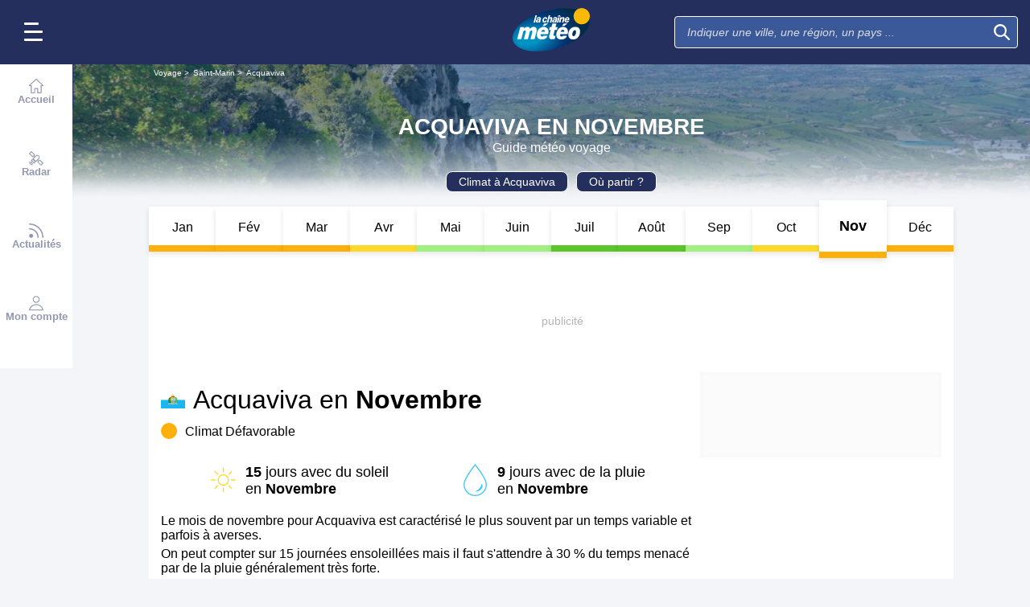

--- FILE ---
content_type: image/svg+xml
request_url: https://static5.mclcm.net/lcm2018/int/flags/sm.svg
body_size: 4808
content:
<svg xmlns="http://www.w3.org/2000/svg" id="flag-icon-css-sm" width="640" height="480">
  <g fill-rule="evenodd" stroke-width="1pt">
    <path fill="#19b6ef" d="M0 240h640v240H0z"/>
    <path fill="#fff" d="M0 0h640v240H0z"/>
  </g>
  <path fill="#fd0" fill-rule="evenodd" stroke="#7d6c00" stroke-width="2.4" d="M317 339.2C369.6 300 426 220 359.9 177.8c-12.3-2.4-26-1.7-32.7 3.6-3.5-2-6.3-1.8-9.8 1.9-2.5-3-5-4.4-10-2.9a40.8 40.8 0 0 0-31.5-3C218 211.8 253.4 294 317 339.1z"/>
  <g stroke="#3a9d4f">
    <path fill="#4fd46b" fill-rule="evenodd" stroke-linejoin="round" stroke-width="2.4" d="M414 250.1s6-8 6.2-8c5.9-3.4 6.5-7.9 6.5-7.9 5.9-1.8 4-6.7 4.5-7.3a6.4 6.4 0 0 0 1.4-7.1c0-.8 2-8.4-.8-9.4.1-8-4.8-7.3-8.8-2-4.2 1.2-5.1 4.7-3.6 8.5-5.5 0-5.7 8-4.1 12.4-7.3-.2-3.3 8-3.5 8.4-2.4 1.2 1.9 12.8 2.3 12.4zM368 318.3l3.6 2.2c.8 2.8 3.4 4.6 5.3 4.1 1 4.3 5.6 3.7 9 1.2 2.7 4 6 4 10.6 2.7 4 3 9.3 1.7 12.8-1.4 3.7 3 6.2.8 8.1-2.5 3 .8 5.2.3 6.3-2.6 5.7-.5 2.9-5.9-1.8-8.2 3.7-3.2 7.9-10 2-11-1.8-1.3-5.3-1-7.9.2-.7-3-4.8-3.7-9.4-.4-1.5-3.3-7-1.7-9.5.6-3.3-2.8-7.2-2.8-12.9.4L368 318.3zm0-8.7c.6-3.8-2-10.6 2-11.2-.7-6.3.3-13.3 7.5-12.7 1.2-5.9 1-11.4 7.8-12.2 0 0 5.5-19.1 11.2-5.9 2.2 3.9 1.8 10.2-2.7 9 .9 4.7-.7 8.9-5.9 8.7 2.3 3.4 1.6 7.9-1 10l-19 14.3zm33.1-23.9l6-1.2c6-4 8.5-5.7 11.5-1.2 5.1-1 10-.6 9.8 3.4 6 .5 6 4.3 5.3 7.4 1 5.3-1.4 12.3-5 3.8-11.9-7.2-18.6-6.2-37.3-2l9.7-10.2zm3.1-5.9c.2-.2 17.5-4.7 15.7-10 4.9-.8 5.9-5.7 6-5.7 10.3-3.2 9.7-9.1 9.7-9.1 2.9-3.1 8-6.3 6.9-11.8.3-6.3.9-10.2-7.6-6.1-6.3-.6-8.5 3-10.3 8.5-3-3.5-7.8 2.1-8.4 7.1 0 0-7.7 7.6-7.7 7.8l-6.5 12 2.2 7.3z"/>
    <path fill="#4fd46b" fill-rule="evenodd" stroke-linejoin="round" stroke-width="2.4" d="M404.5 266.4c-4.1-3.1-6.4-6.9-5.7-10.6-2.7-3.7-4.6-5.9-2-9.2l-2-7.5c-5.4-2-3.1-6.5-1.7-8.1-2.5-3.5-2.6-7.2-.2-10.4 0-6.5 4.6-4 8.3 0 0 0 6.4 4.5 1.7 8.5 4.7 1.7 6 5.7 3.4 7.4 4.1 1.8 4.7 5.5 2.5 8 4.1 3.2 2.6 7.4 3.8 11.1l-8.1 10.8z"/>
    <path fill="#4fd46b" fill-rule="evenodd" stroke-linejoin="round" stroke-width="2.4" d="M411.8 236c-.2-.1-6.9-8.7-5-9.3-.5-2.6-2.5-5.5-1.3-8.1-3.3-3.4-3.4-7.3-.8-10.4-2.2-3-1.2-7.1 1.8-9.8-1-5 2.6-6.2 5.7-7.1 2.3-8 6-6 8.2.2 3.2 2.8 2.7 7 1.6 10.2 3.8 2.5 1.5 5.7-.2 7l-10 27.4z"/>
    <path fill="#4fd46b" fill-rule="evenodd" stroke-linejoin="round" stroke-width="2.4" d="M410.8 193.1l-5.7-5.7c1.5-3 2.7-8.3-1.6-10.8-2.4-5.7-14.2-12.9-16.1.8-1.8-4.1-5.6-8.2-8.3-3.4-6.2-5.3-9.5-3.7-6.3 3 0 0-2.9 4.5 4.6 8 .6.6-2.4 8.1 6.6 8.3-1.7 2.6 1 6.2 4.6 6-2.5 3.1 1.8 6.5 4.5 5.2-1.1 3.5-1 5.2 3.9 5.7l5.5 6.3 4.5 6.1 3.8-29.5z"/>
    <path fill="none" stroke-linecap="round" stroke-width="2.2" d="M414.3 246.5c.3-.3 11-24.8 12.4-32.2M415.4 203s1.8 20-3.1 34.6m-29.7-54.7s21.9 21 24 29.7m-8.7-32s1.4 17.3 7.5 34.3m31 28.4S414.6 261.8 404 278m11.8 30s-28.8 4-41.4 4.3m32 8s-35.8-.8-38.4-3.4m20.5-43c0 .4-18.2 30.3-18.8 40"/>
  </g>
  <path fill="#65c7ff" fill-rule="evenodd" stroke="#7d6c00" stroke-width="2.4" d="M316.9 333.4c-37.8-35.6-76.5-102.4-38-136.2 6.8 3.8 14.9.4 26-4 3.4 3.7 7.7 4.6 12 1.8 4.8 2 8.3.4 10.7-2.1 11 6.3 24.9 9.6 28.2 3.3 37.8 36-.6 103.2-39 137.3z"/>
  <path fill="#8fc753" fill-rule="evenodd" d="M317 332.4a212.8 212.8 0 0 1-42.3-57.6c2-1.7 2.9-2.2 3.9-5 5.8.8 8.9 1 16.5-.4 1.6 5.8 1.9 10.6 5.5 15.4l7.7-15a33.6 33.6 0 0 0 16.5 0c3.2 4.2 2 10.7 7.7 15.6 3.4-10 6.7-10.6 10.1-16 5 1.8 8.2 1 12.3-.3 2 2.5 1 2.4 5 6a193.7 193.7 0 0 1-42.8 57.3z"/>
  <path fill="#fff" fill-rule="evenodd" stroke="#000" stroke-width="1.1" d="M272.6 164.3a3.4 3.4 0 1 1-6.7 0 3.4 3.4 0 0 1 6.8 0zm-3.5-7.7a3.4 3.4 0 1 1-6.6 0 3.4 3.4 0 0 1 6.7 0zm-4-7.1a3.4 3.4 0 1 1-6.7 0 3.4 3.4 0 0 1 6.7 0zm-2.8-7a3.4 3.4 0 1 1-6.7 0 3.4 3.4 0 0 1 6.7 0zm.5-7.6a3.4 3.4 0 1 1-6.7 0 3.4 3.4 0 0 1 6.7 0zm17.6-12.5a3.4 3.4 0 1 1-6.7 0 3.4 3.4 0 0 1 6.7 0z"/>
  <path fill="#fff" fill-rule="evenodd" stroke="#000" stroke-width="1.1" d="M273.8 123.6a3.4 3.4 0 1 1-6.7 0 3.4 3.4 0 0 1 6.7 0zm-7.3 4.3a3.4 3.4 0 1 1-6.7 0 3.4 3.4 0 0 1 6.7 0zm22.4-5.4a3.4 3.4 0 1 1-6.6 0 3.4 3.4 0 0 1 6.6 0zm9.4.8a3.4 3.4 0 1 1-6.7 0 3.4 3.4 0 0 1 6.7 0zm8.2-.5a3.4 3.4 0 1 1-6.6 0 3.4 3.4 0 0 1 6.7 0z"/>
  <path fill="#fd0" fill-rule="evenodd" stroke="#7d6c00" stroke-width="1.1" d="M325.9 117.5a8.6 8.6 0 1 1-17.2 0 8.6 8.6 0 0 1 17.2 0z"/>
  <path fill="#fff" fill-rule="evenodd" stroke="#000" stroke-width="1.1" d="M335 122.7a3.4 3.4 0 1 1-6.8 0 3.4 3.4 0 0 1 6.7 0zm8.6.7a3.4 3.4 0 1 1-6.6 0 3.4 3.4 0 0 1 6.7 0zm8.5-.4a3.4 3.4 0 1 1-6.7 0 3.4 3.4 0 0 1 6.7 0zm7.1-.3a3.4 3.4 0 1 1-6.7 0 3.4 3.4 0 0 1 6.7 0zm8.9 1a3.4 3.4 0 1 1-6.7 0 3.4 3.4 0 0 1 6.7 0zm7 4.4a3.4 3.4 0 1 1-6.7 0 3.4 3.4 0 0 1 6.7 0z"/>
  <path fill="#e40000" fill-rule="evenodd" stroke="#ac0000" stroke-width="2.4" d="M269.4 151.7l8.6 16.5h79.2l9.2-15.9c-5.4-3.7-9-6.5-16.7-4.8-4.3-6.2-9-7.3-16-6.7-2.1-2.1-4-3.4-7.6-4l-16.6.5c-4.4.4-7.8 3.8-8 3.8-7-.9-13.5-.7-15.2 6.2-6.5-1.6-11 .2-16.9 4.4z"/>
  <path fill="#fff" fill-rule="evenodd" stroke="#000" stroke-width="1.1" d="M378 135.3a3.4 3.4 0 1 1-6.7 0 3.4 3.4 0 0 1 6.7 0zm.6 8a3.4 3.4 0 1 1-6.7 0 3.4 3.4 0 0 1 6.7 0zm-2.5 7.2a3.4 3.4 0 1 1-6.7 0 3.4 3.4 0 0 1 6.7 0zm-3 6a3.4 3.4 0 1 1-6.8 0 3.4 3.4 0 0 1 6.7 0zm-3.7 7.5a3.4 3.4 0 1 1-6.7 0 3.4 3.4 0 0 1 6.7 0zm-46.8-9.6a5 5 0 1 1-10 0 5 5 0 0 1 10 0z"/>
  <path fill="#fff" fill-rule="evenodd" stroke="#000" stroke-width="1.1" d="M323.6 143a6 6 0 1 1-12 0 6 6 0 0 1 12 0z"/>
  <path fill="#fff" fill-rule="evenodd" stroke="#000" stroke-width="1.1" d="M322.7 132a5.4 5.4 0 1 1-10.8 0 5.4 5.4 0 0 1 10.8 0z"/>
  <path fill="#fd0" fill-rule="evenodd" stroke="#7d6c00" stroke-width="1.1" d="M315.5 109v-4.2l-3.6-.1.2-3.2h3v-2.8h4.5v2.5h3.5l-.1 3.4h-3.6v4.5h-4z"/>
  <path fill="none" stroke="#fd0" stroke-width="3.3" d="M277.6 168.2c-7.1-12-17.6-28.4-11-35.5 8.9-10.1 29.9-1 43.3-6.8 1 11.4-2.2 30.4 2.9 34.3l-4.8 4.2c-3-3.7-8.4-8.8-15.2.2-4-3.4-8.3-2.8-10.4 1.7-2 .3-1.9 1.1-4.8 1.9zm80-.5c7.2-12 17.6-28.3 11.1-35.4-9-10.1-30-1-43.3-6.9-1 11.5 2.2 30.5-3 34.4l4.8 4.2c4.7-6.5 10.4-6.7 15.3.2 3.9-3.4 7.9-3 10.4 1.7 2 .3 1.8 1 4.8 1.8z"/>
  <path fill="#fd0" fill-rule="evenodd" stroke="#7d6c00" stroke-width="2.4" d="M277.3 177.1a437 437 0 0 1 79.3 0l3.1-9c-27.7-5-46.8-5.6-83-.6l.6 9.6z"/>
  <path fill="#c76e2e" fill-rule="evenodd" d="M314.1 329.4l.6-4.2c2.9.8 5 .5 7.4-.4l2.4-3.7-1.8-2.1c-1.6.3-3 1.8-4 3.1-1.6.1-3-.7-4.6-1l-1.5-6.4c-1.5-1.8-4.7-1.7-4 1.5l.3 2.5c.6 1.5.9 3.6 1.9 4.7v2.6l3.3 3.4zm1.2-18.3c-2 1-4.6-.8-7.3-1.9-2.5-.1-4.4 2-7.4 1.3.6-1.6 1.9-1.9 2.8-2.8-.7-4.1 1.5-5.5 2.1-5.5.6 0 3.1.6 3.1.6l2.4.3c1.5 2.7 3.5 5 4.3 8z"/>
  <path fill="#ffe100" fill-rule="evenodd" stroke="#e9bf00" stroke-width="2.4" d="M300.8 366c7-11.4 56.2-34.4 102.4-84.2-47 45.3-76.4 56.4-114.8 84l12.4.3z"/>
  <path fill="#9d4916" fill-rule="evenodd" stroke="#68300e" stroke-width="1.1" d="M368.4 313.2a3.6 3.6 0 1 1-7.2 0 3.6 3.6 0 0 1 7.2 0zm34.4-34.9a4 4 0 1 1-8.1 0 4 4 0 0 1 8 0zm11.4-29.6a3.6 3.6 0 1 1-7.1 0 3.6 3.6 0 0 1 7.1 0zM403 210.3a3.6 3.6 0 1 1-7.1 0 3.6 3.6 0 0 1 7.1 0z"/>
  <path fill="#fff" fill-rule="evenodd" stroke="#a9a9a9" stroke-width="1.1" d="M279.1 269.6v-15.2l-1.5-1.2v-3.6l2.8-.3.5-17-1.8-1-.2-2.8s2 .8 2 .3l.5-3.4s-1.3-.2-1.3-.7 1.6-1.8 1.6-1.8-.8-.8-1-1.3l-.8-2.8.8-2.9-.5-1.5-1.3-2.3 1.8-1.8-.5-2.8a10 10 0 0 1 1.5-2.9c.3-.2 2.3-3 2.3-3l4.4-1 5.1.7 2.8 1.8.5 4.6s-.5 2.8-.7 2.8l-2.3 1s-2.6.3-2.9 0 .8 3.2.8 3.2v3l-.2 3.9s0 1.8-.3 2-.8 1-.8 1l-.2 4 4 1-.2 2.3-2.8.2.5 15.7 4.1.7v4.4l-1.8 1-.5 15.7h-14.4zm62.4.3v-15.2l-1.5-1.3v-3.6l2.8-.2.5-17-1.8-1-.2-2.8s2 .7 2 .2l.5-3.3s-1.3-.3-1.3-.8 1.6-1.8 1.6-1.8-.8-.7-1-1.3l-.8-2.8.8-2.8-.6-1.5-1.2-2.3 1.8-1.8-.6-2.9a10 10 0 0 1 1.6-2.8l2.3-3 4.4-1.1 5.1.8 2.8 1.8.5 4.6s-.5 2.8-.7 2.8l-2.3 1s-2.6.3-2.9 0 .8 3.1.8 3.1v3.1l-.3 3.9s0 1.7-.2 2l-.8 1-.2 3.9 4 1-.2 2.3-2.8.3.5 15.6 4.1.8v4.4l-1.8 1-.5 15.7h-14.4zm-31.6.5v-15.2l-1.5-1.2v-3.7l2.8-.2.5-17-1.8-1-.2-2.8s2 .8 2 .3l.5-3.4s-1.2-.2-1.2-.7 1.5-1.9 1.5-1.9-.8-.7-1-1.2l-.8-2.9.8-2.8-.5-1.5-1.3-2.3 1.8-1.8-.5-2.9a9 9 0 0 1 1.5-2.8c.3-.2 2.3-3 2.3-3l4.4-1 5.1.7 2.8 1.8.6 4.6s-.6 2.8-.8 2.8l-2.3 1s-2.6.3-2.8 0 .7 3.1.7 3.1v3.1l-.2 3.9s0 1.8-.3 2l-.8 1-.2 3.9 4 1-.2 2.3-2.8.3.5 15.7 4.1.7v4.4l-1.8 1-.5 15.7H310z"/>
  <path fill-rule="evenodd" d="M283 269.5v-12h6.6V270l-6.7-.5zm31.4 1l.3-12.2h6v11.9l-6.3.2zm31-.3l-.4-11.5 6.5-.2v12l-6-.3zm-60.8-36h3.8v6.1h-3.8zm30.3.2h5.3v6h-5.3zm31 .5h4.6v5.7H346z"/>
  <path fill="none" stroke="#a8a8a8" stroke-width="1.1" d="M286.6 207c4 4.6 4.3 4.6 4.3 4.6m26.2-4.6c.8 1.5 2 4.8 3.6 5.1m29.3-4.4s1.3 3.6 3 4.1"/>
  <path fill="#b97700" fill-rule="evenodd" d="M282.2 194c12-3.9-2.8-11.6-5.3 0-3.8.7-4.3 3.5-12.7 2.3-20.4 33-5.3 86.5 54.1 141.8-106.4-90.6-63.2-157.6-33.7-155 16 1 8 21-2.4 11z"/>
  <path fill="none" stroke="#7d6c00" stroke-width="2.4" d="M285.6 177s9.7 2.7 9.7 6.8m0-7.5s6.8 3 8.3 5.6m45.1-4.5s-8.6 1.2-10.5 3.8m-2.6-3s-5 4.1-4.5 5.3m3.4 12.7c-.8-.3-4.2-4.9-3.4-10.5m-29.8 7.5s2.3-2.6 2.3-7.5m13.5-1.9l.4 11m9.4-1.6c0-.7 3-7.9-.4-11.3m-20.3-1.5s-2.6 7.2-.7 13.2m20-6.8s-4.2 1.2-6 3m-11.8-1.9c0-.3 4.6-1 6 1.6"/>
  <path fill="#c76e2e" fill-rule="evenodd" d="M300.6 301.9c.2 0 3.8-.7 3.8-2.4 1.8-1.2.5-4.5.5-4.5l-3.4-.6-4.6-5.2c-.2-1.6.3-3.1-.7-4.8-3.2.8-5 3.5-6 6.5.7 1 .8 2 2.3 2.9 1.5.2 2.5-.7 3.9-.4.7 1.3.5 2.4.8 3.6 1.9 1.3 2.3 3.2 3.4 4.9zm-4.1-22.2v-6.2l-4.4-.2c-.6 1-1.6 1.4-2.2 2.2l-3.1 1.6c1.3 1.5 2.9 2.4 3.8 3.2 2.3.6 4.1.6 5.9-.6zm-13.8 9.1l-2.4-4a7.2 7.2 0 0 1 4.7.3s1 2.5.3 3.4c-.4.9-2.7.5-2.6.3zm36.5 4.1c1.3-.6 2.4-1.7 2.7-3.3l-4.5-5.1-4-.1c-1-1-2.4-1.2-3.6-1.2 0 0 1.2 2 2.8 2.3 1.2 2.6 6.2 7.4 6.6 7.4zm4.3.6c0-.1 4-1.4 6-1.3-.1-1.6 3-5.3 3-5.3l5.6 7.3c-1 .8-2.8.6-4.2.8 0 0-2.7 2.6-3 2.7s-5.2 1.3-7.6-.2c-1-2 .3-4.3.2-4zm3.2-12.8c.6-2.3.8-4.6 0-7.6h-6.4l-4.2 2s1.3 4.2 3 3.8c.7 2.1 2.9 1.6 4 2.4l3.6-.6zm24.9-6.4c-1 2.7-1.4 5.5-.2 8 1.2.3 2.6 1 3.6.8l5.1-9.2c-3.5-1.1-6.4-1-8.6.4z"/>
  <path fill="#b97700" fill-rule="evenodd" d="M353.1 193.2c-12-3.9 2.8-11.7 5.3 0 3.9.6 4.4 3.5 12.8 2.3 20.3 33 5.2 86.5-54.2 141.8 106.5-90.6 63.2-157.6 33.7-155.1-16 1-8 21 2.4 11z"/>
  <path fill="#c76e2e" fill-rule="evenodd" d="M354.3 284.7c-.2 0-3 2-3 2l-4.2 1.7-4.4.1-1-3 3.4-3c-2.8-.5-5.7.7-8 2.8 0 0 0 3.3 2 5 1.1 1.4 4.5 4 4.5 4 2 .4 4.1 0 5.4-1l5.3-8.6zm-23.2 30.1c1.4.4 11.3-12.7 11.3-12.7a10 10 0 0 0-4.9-5.4s-4.8 5.7-4.9 7.6c-.8 1.7-3 8.3-2 9.2-.1.2-.5 2.9.5 1.3z"/>
  <path fill="#006800" fill-rule="evenodd" stroke="#004100" stroke-linejoin="round" stroke-width="2.4" d="M266.4 317.4c-14.8-12.9-34.8-20-62.7-10.3 7.5 3.2 15.6 4.3 22.5 7.9l40.2 2.4z"/>
  <path fill="none" stroke="#00a400" stroke-linecap="round" stroke-width="2.2" d="M223.4 308.3c29.3.6 37.8 7.9 36.3 6.7"/>
  <path fill="#006800" fill-rule="evenodd" stroke="#004100" stroke-linejoin="round" stroke-width="2.2" d="M267 319c-8.8 1.6-20.8 10-24.4 9.7-9.5-1.1-18.5-5-27.7-8-3.8-1.2-7.7 0-11.6 0 32.8-15.5 44-13.4 63.7-1.8z"/>
  <path fill="#006800" fill-rule="evenodd" stroke="#004100" stroke-linejoin="round" stroke-width="2.4" d="M245.4 296s-11 1.6-15.9 1.9c-4.8-.3-12-4.8-19.8-13-4-4.6-13.4-4-13.4-4 20.6-4.4 36.7-.2 49 15.2zm-15-21.2c-14.9-1-33.5-14.3-37.7-30.2 0 .2 5.5 3.5 4.6 4.3 24.4 6.2 26 11.2 33.1 25.9zm25 25.5c2.1-13.5 2.7-22.4-3.6-30.4-5.3-6-6.6-9.7-10.4-18.3-1.1 17.8-5 32.5 14 48.7zM232 263c11-16.1 13-28.3 11.2-47.5-.3 1.5-4 11-4.2 11-16.5 10.3-9.2 26.5-7 36.5z"/>
  <path fill="#006800" fill-rule="evenodd" stroke="#004100" stroke-linejoin="round" stroke-width="2.4" d="M222.2 185c11 16.1 9.4 31.3 7.6 50.5-.3-1.5-4-11-4.2-11-16.5-10.3-5.5-29.5-3.4-39.5z"/>
  <path fill="#006800" fill-rule="evenodd" stroke="#004100" stroke-linejoin="round" stroke-width="2.4" d="M231.3 210c26.8-13.6 16.5-30.7 21.4-44-18.6 13.9-21 28.6-21.3 44z"/>
  <path fill="none" stroke="#00a400" stroke-linecap="round" stroke-width="2.2" d="M235 206.6c3.4-9.5 10-25.6 10.7-25.6M227 226.4c-.6-6.7-4-24.7-4.3-26.5"/>
  <path fill="#006800" fill-rule="evenodd" stroke="#004100" stroke-linejoin="round" stroke-width="2.4" d="M228.3 256.5c-15-1-31-21.3-35.3-37.1 0 .2 5.5 3.4 4.6 4.2 21.4 9.6 23.6 18.2 30.7 32.9zm-4.4-14c-11-16.1-13-28.3-11.3-47.5.3 1.5 4 11 4.3 11 16.4 10.3 9.1 26.5 7 36.5zm9.9-28.3c27.7-12.3 19.2-25.2 27.4-38.7-18.6 13.8-27.1 23.4-27.4 38.7z"/>
  <path fill="none" stroke="#00a400" stroke-linecap="round" stroke-width="2.2" d="M235 211.4c11.3-11.2 15.2-20.7 15.2-20.7"/>
  <g fill-rule="evenodd">
    <path fill="#ffe100" stroke="#e9bf00" stroke-width="2.4" d="M333.6 366.4l13.4.2c-44.7-42-130.5-60.2-118.6-137.4-12.3 83.7 70.1 91.5 105.2 137.2z"/>
    <path fill="#9d4916" stroke="#68300e" stroke-width="1.1" d="M235.4 212.7a4.3 4.3 0 1 1-8.6 0 4.3 4.3 0 0 1 8.6 0zm-2.6 23.6a4 4 0 1 1-8.1 0 4 4 0 0 1 8 0zm3.8 33.7a3.6 3.6 0 1 1-7.2 0 3.6 3.6 0 0 1 7.2 0zm31.3 37.2a3.6 3.6 0 1 1-7.2 0 3.6 3.6 0 0 1 7.2 0zm4.5 10.7a3.6 3.6 0 1 1-7.2 0 3.6 3.6 0 0 1 7.2 0z"/>
  </g>
  <g fill="#fff" fill-rule="evenodd">
    <g stroke="#000" stroke-width="1.1">
      <path d="M288.2 349a15.5 15.5 0 0 1-4.8-5.8l-14-1.5-.2 8 19-.7z"/>
      <path stroke-linejoin="round" d="M185.3 339.6c8.2 1.5 20.5-.8 24.5 4.5 4.8 5.4-15.1 13.9-12.3 18.6 6.2 6.5 12.5 3.8 19.4.2 1.7-3.5 3-9.8 3.8-11.7-2.5-5.7-9.3-8.6-7.5-17.3 11.3-4.2 33.2-3.9 35.6-2.2 1.8 3.6.1 5.2.5 8.1-1.9 3.7-6.7 9.8-6.7 13.1 12 4.2 15-.6 25.8-.4 12.6.2 20.2 3.6 23-1.4-2-4.4-13.5-.8-17.8-3.6-2.2-.7-3.6-2.5-5.5-4.4s-7.2-2-8-6.9c2.2-10.2 17-8.6 19.3-10.2l38.4 2.7c7-.2 11 12.3 1.5 16-9.4 3.8-37.1-5.5-49.2.9-.6-2.6-9.3-6.6-9.9-6.7-3.7 1-10.9.7-10.9.7-1.7 3.2-3.8 5.6-5.5 8.9-8-3.5-15.5 2.7-24.2.9l-13.6 1.5-8.6-.8-13.2 3.8 9.4-8.3-8.3-6z"/>
      <path d="M184.7 338a3.6 3.6 0 1 1-7.2 0 3.6 3.6 0 0 1 7.2 0zm-1 18a3.6 3.6 0 1 1-7.2 0 3.6 3.6 0 0 1 7.3 0z"/>
    </g>
    <g stroke="#000" stroke-width="1.1">
      <path d="M346.3 349.1c2.3-2.1 3.8-3.5 4.7-5.8l14-1.6.3 8-19-.6z"/>
      <path stroke-linejoin="round" d="M449.1 339.6c-8.1 1.5-20.4-.7-24.4 4.5-4.9 5.5 15 14 12.2 18.6-6.2 6.6-12.5 3.9-19.4.3-1.6-3.5-2.9-9.8-3.8-11.7 2.6-5.8 9.3-8.6 7.6-17.3-11.4-4.3-33.3-4-35.6-2.3-1.9 3.7-.2 5.3-.6 8.2 2 3.6 6.8 9.8 6.8 13-12 4.3-15.1-.6-25.8-.3-12.6.2-20.3 3.5-23-1.5 1.9-4.3 13.4-.8 17.8-3.5 2.2-.8 3.6-2.5 5.5-4.5s7.2-2 8-6.8c-2.2-10.2-17-8.7-19.4-10.2l-38.4 2.6c-7-.2-10.9 12.3-1.5 16.1 9.4 3.8 37.2-5.6 49.2.8.7-2.6 9.3-6.5 10-6.7 3.6 1.1 10.8.7 10.8.7 1.8 3.3 3.8 5.7 5.6 9 8-3.6 15.5 2.7 24.2.8l13.5 1.5 8.7-.7 13.2 3.7-9.4-8.2 8.2-6z"/>
      <path d="M449.7 338a3.6 3.6 0 1 0 7.3 0 3.6 3.6 0 0 0-7.3 0zm1 18a3.6 3.6 0 1 0 7.2 0 3.6 3.6 0 0 0-7.2 0z"/>
    </g>
    <path d="M317 329.3c-3.2-.6-4.4-.4-6.6-.6l-5.1 15.8c8 .7 15.3.7 15.3.7-4.8-1-3.7-15.8-3.6-15.9z"/>
  </g>
  <g font-family="Trebuchet MS" font-size="9" font-weight="bold">
    <text x="448.6" y="344.3" transform="translate(-465 -233.3) scale(1.6657)">
      <tspan x="448.6" y="344.3">L</tspan>
    </text>
    <text x="453.6" y="344.6" transform="translate(-465 -233.3) scale(1.6657)">
      <tspan x="453.6" y="344.6">I</tspan>
    </text>
    <text x="456.7" y="345.1" transform="translate(-465 -233.3) scale(1.6657)">
      <tspan x="456.7" y="345.1">B</tspan>
    </text>
    <text x="462.6" y="345.5" transform="translate(-465 -233.3) scale(1.6657)">
      <tspan x="462.6" y="345.5">E</tspan>
    </text>
    <text x="468.3" y="345.6" transform="translate(-465 -233.3) scale(1.6657)">
      <tspan x="468.3" y="345.6">R</tspan>
    </text>
    <text x="473.9" y="345.4" transform="translate(-465 -233.3) scale(1.6657)">
      <tspan x="473.9" y="345.4">T</tspan>
    </text>
    <text x="479.3" y="344.5" transform="translate(-465 -233.3) scale(1.6657)">
      <tspan x="479.3" y="344.5">A</tspan>
    </text>
    <text x="485.5" y="344.3" transform="translate(-465 -233.3) scale(1.6657)">
      <tspan x="485.5" y="344.3">S</tspan>
    </text>
  </g>
  <path fill="none" stroke="#00a400" stroke-linecap="round" stroke-width="2.2" d="M231.3 318.6c10.1 1.2 24.1.3 30.2 0M216 284.2c8.6 6.7 27.1 10.7 26.8 10.7m10.7 1.8c-2.8-14-5.8-17.4-8.3-26.2m-43.5-15.8c14.3 6.4 16.5 10.6 25.6 17m5.2-14c1.2-17.3 3.6-21.9 7.9-25.9m-38.7-2c5.2 5.7 22.2 23.7 22.2 23.7m-7-39.6c6.4 4.5 6.4 21 6.4 21"/>
</svg>
